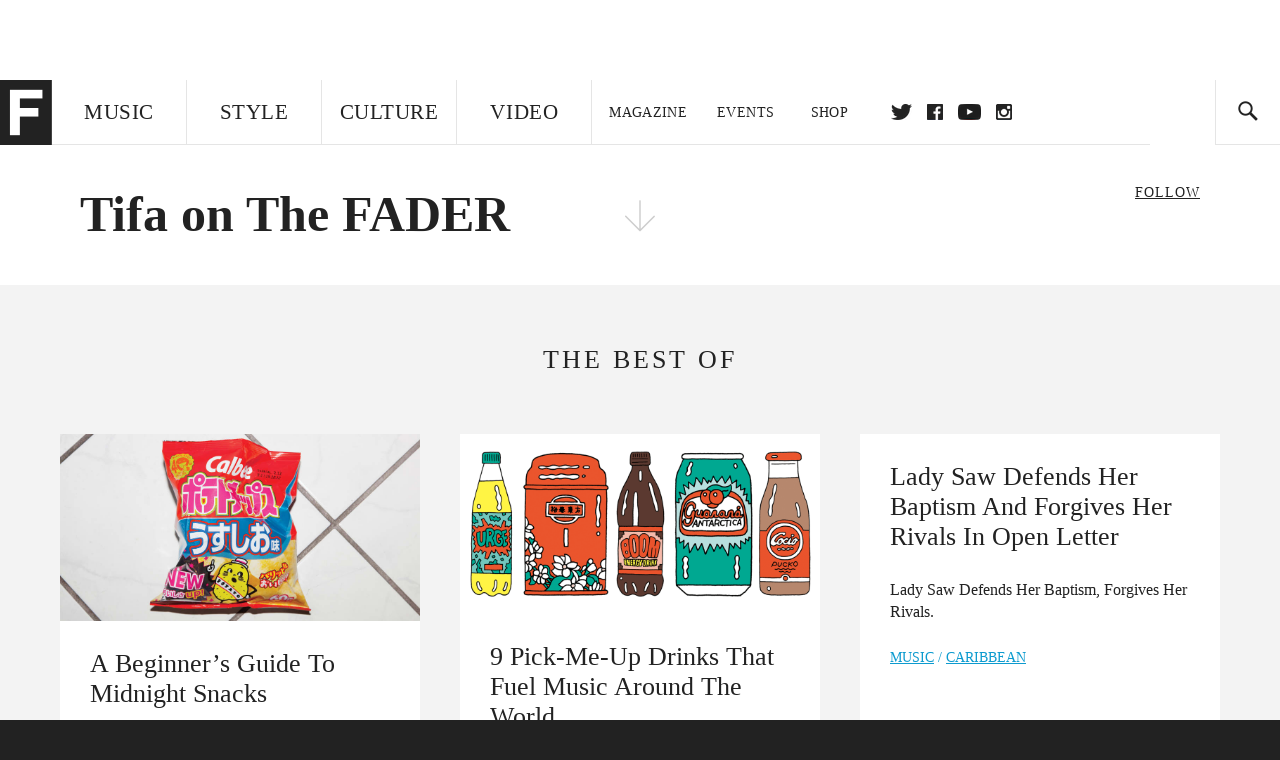

--- FILE ---
content_type: text/html; charset=utf-8
request_url: http://www.thefader.com/artist/tifa
body_size: 61400
content:
<!DOCTYPE html>
<!--[if IE 8 ]> <html lang="en" class="ie8 lte8 lte9 lte10">    <![endif]-->
<!--[if IE 9 ]> <html lang="en" class="ie9 lte9 lte10">    <![endif]-->
<!--[if (gt IE 9)]><!--><html lang="en"><!--<![endif]-->
<!--[if !IE]><!--><html lang="en"><!--<![endif]-->
  <head>
    <title>Tifa | The FADER</title>

    

    <link rel="preload" href="/assets/v4/fonts/WF-026510-009147-001369-72bfbb4d7f1c28b438ff5b8dc078cb9f02e5c71319a3527d3e1613cf5b01f239.woff" as="font" type="woff">

    <link rel="preload" href="/assets/v4/fonts/WF-026510-009147-001253-92cefcf9f8425db3674eebf29535da3cf73f87dc6b7439938ad4294948f67e79.woff" as="font" type="woff">

    <link rel="preload" href="/assets/v4/fonts/WF-026510-009147-001251-120b5b64b0a75ece4fc07a97e9428b5ca6966de319ece24962ab503fe110b1d7.woff" as="font" type="woff">

    <link rel="preload" href="/assets/v4/fonts/WF-026510-009147-001255-a8b63253d5e7e8012e025435f7b546f7600bc376c3f5d279b6b71e52d0eaaa52.woff" as="font" type="woff">


  <link rel="stylesheet" href="/assets/application-e5155b67490e9311a5c87d689377657f6a9ff409ef2aaf7a0c76dd90a295eae4.css" media="all" />
  <!-- <style> -->
  <!-- </style> -->


    <script>addEventListener('error', window.__e=function f(e){f.q=f.q||[];f.q.push(e)});</script>

    <script>
 var oVa = {};
 var oDv = ["44"];

 window.rtkGPTSlotsTargeting = [];
 window.rtkGPTSlotsTargeting.push([]);

 window.rtkGPTSlotsTargeting.push({});


 var optimeratag = optimeratag || {};
 optimeratag.cmd = optimeratag.cmd || [];

 /* optimeratag.cmd.push(function() { alert("test"); });
  * optimeratag.cmd.push(function() { alert("test2"); }); */

 function onOptimeraOpsLoaded() {
   console.log("onOptimeraOpsLoaded");
   window.optimeraOpsLoaded = true;
   window.executeOptimeraOpsCmd();
 }

 function executeOptimeraOpsCmd() {
   for (k=0; k < optimeratag.cmd.length;k++){
     optimeratag.cmd[k]();
   }
   optimeratag.cmd.length = 0;
 }

 optimeratag.cmd.push = function(e) {
   Array.prototype.push.apply(this,arguments);
   if (window.optimeraOpsLoaded) {
     window.executeOptimeraOpsCmd();
   }
 }

 /* optimeratag.cmd.push(function() { alert("test3"); }); */

</script>


    <script>
     function createCookie(name, value, days) {
  if (days) {
    var date = new Date();
    date.setTime(date.getTime() + days * 24 * 60 * 60 * 1000);
    var expires = "; expires=" + date.toGMTString();
  } else var expires = "";
  document.cookie = name + "=" + value + expires + "; path=/";
}

function readCookie(name) {
  var nameEQ = name + "=";
  var ca = document.cookie.split(";");
  for (var i = 0; i < ca.length; i++) {
    var c = ca[i];
    while (c.charAt(0) == " ") c = c.substring(1, c.length);
    if (c.indexOf(nameEQ) == 0) return c.substring(nameEQ.length, c.length);
  }
  return null;
}

function eraseCookie(name) {
  createCookie(name, "", -1);
}

function refreshInitalGPTAds() {
  console.debug("CONSENT DEBUG: refreshInitalGPTAds");
  timeoutID = window.setTimeout(function() {
    for (var key in window.ad_slots) {
      value = window.ad_slots[key];
      console.log("refreshing slot: ", value);
      googletag.pubads().refresh([value]);
    }
  }, 100);
}

function setGPTNonPersonalizedAds() {
  console.log("CONSENT DEBUG: setGPTNonPersonalizedAds");
  googletag.pubads().setPrivacySettings({
    restrictDataProcessing: true
  });
  googletag.pubads().setRequestNonPersonalizedAds(1);
}

function setGPTPersonalizedAds() {
  console.log("CONSENT DEBUG: setGPTPersonalizedAds");
  googletag.pubads().setPrivacySettings({
    restrictDataProcessing: false
  });
  googletag.pubads().setRequestNonPersonalizedAds(0);
}

function setJITANonPersonalizedAds() {
  console.debug("CONSENT DEBUG: setJITANonPersonalizedAds");
  if (window.JITA) {
    jitaJS.que.push(function() {
      JITA.setRequestNonPersonalizedAds(1);
    });
  }
}

function setJITAPersonalizedAds() {
  console.debug("CONSENT DEBUG: setJITAPersonalizedAds");
  if (window.JITA) {
    jitaJS.que.push(function() {
      JITA.setRequestNonPersonalizedAds(0);
    });
  }
}

function setEUConsentCookie() {
  window.__cmp("getConsentData", null, function(result) {
    document.cookie = "EUCONSENT=" + result.consentData;
  });
}

window.addEventListener(
  "CookiebotOnDialogDisplay",
  function(e) {
    console.debug("CONSENT DEBUG: onLoad");
    window.cookieConsent = window.CookieConsent;
  },
  false
);

window.addEventListener(
  "CookiebotOnAccept",
  function(e) {
    console.debug("CONSENT DEBUG: onAccept");
    setEUConsentCookie();

    if (Cookiebot.consent.marketing) {
      //Execute code that sets marketing cookies
      console.debug("CONSENT DEBUG: marketing accepted");
      if (window.consent_region == "EU") {
        // refreshInitalGPTAds();
        setGPTPersonalizedAds();
        setJITAPersonalizedAds();
      }
    } else {
      console.debug("CONSENT DEBUG: marketing not accepted");
      // refreshInitalGPTAds();
      setGPTNonPersonalizedAds();
      setJITANonPersonalizedAds();
    }
  },
  false
);

//
window.addEventListener(
  "CookiebotOnDecline",
  function(e) {
    console.debug("CONSENT DEBUG: declined");

    if (window.consent_region == "US-CA") {
      setGPTNonPersonalizedAds();
      setJITANonPersonalizedAds();
    } else if (window.consent_region == "EU") {
      console.debug("CONSENT DEBUG: EU Allow Preferences");
      setEUConsentCookie();

      if (Cookiebot.consent.marketing) {
        console.debug("CONSENT DEBUG: Allow Personalized Ads");
        setGPTPersonalizedAds();
        setJITAPersonalizedAds();
      }
    }
  },
  false
);
// console.log("running ads.js");

window.ad_slot_positions = {};
window.ad_slots = {};
window.ad_slots_queue = {};

window.rtk_ad_ids_to_setup = [];
window.rtk_ad_ids = [];
window.rtk_timer_ad_ids = [];
window.rtk_is_serving_ad = {};
window.rtk_is_lazy_ad = {};
window.rtk_first_render = {};

window.enable_optimera = false;
window.ad_slot_to_div_map = {};
window.ad_div_to_rtk_id_map = {};

function getDivID(divName, track_multiple) {
  // console.log("getDivID: ", divName, track_multiple);

  if (window.ad_slot_positions[divName] == undefined) {
    window.ad_slot_positions[divName] = 1;
  }

  if (track_multiple) {
    divID = divName + window.ad_slot_positions[divName];
    document.getElementById(divName).id = divID;
  } else {
    divID = divName;
  }

  window.ad_slot_positions[divName] += 1;

  return divID;
}

function displayAdSlot(divName, slotName, size, track_multiple) {
  console.debug("AD DEBUG: displaying slot: " + slotName + " " + divName);

  var divID = getDivID(divName, track_multiple);

  if (window.enable_optimera) {
    window.oDv.push(divID);
    window.oVa[divID] = ["NULL"];
  }

  // Define the slot itself, call display() to
  // register the div and refresh() to fetch ad.
  googletag.cmd.push(function () {
    // console.debug("AD DEBUG: about to defineSlot: ", divID);

    // debugger;

    var slot = googletag
      .defineSlot("/1081121/" + slotName, size, divID)
      .addService(googletag.pubads());

    if (window.enable_optimera) {
      slot.setTargeting("optimera", oVa[divID]);
    }

    window.ad_slots[divName] = slot;

    // Display has to be called before
    // refresh and after the slot div is in the page.
    googletag.display(divID);
    googletag.pubads().refresh([slot]);

    // if (window.enable_optimera) {
    //   window.oPageUnload(divID);
    // }

    // if (typeof(window.ga) == "undefined") {
    // window.ga('impressionTracker:observeElements', window.ad_ids);
    // }
  });

  // console.debug("AD DEBUG: finished displaying slot: "+slotName);

  return divID;
}

function pushAdSlot(divName, slotName, size) {
  var now = new Date().getTime();
  var divID = divName + "-" + now;
  // console.debug("AD DEBUG: pushing slot with timestamp: "+divID);

  document.getElementById(divName).attr = divID;

  window.ad_slots_queue[divID] = slotName;

  // Define the slot itself
  googletag.cmd.push(function () {
    var slot = googletag
      .defineSlot("/1081121/" + slotName, size, divID)
      .addService(googletag.pubads());
    window.ad_slots_queue[divID] = slot;
  });

  // console.debug("AD DEBUG: finished pushing slot: " + slotName);
}

function setupRtkAdObserver(rtk_ad_id) {
  // console.debug("AD DEBUG: adding observer for: ", rtk_ad_id);

  if (!window.rtk_ad_ids_to_setup.includes(rtk_ad_id)) {
    window.rtk_ad_ids_to_setup.push(rtk_ad_id);
  }
}

function setupRtkTimerAd(rtk_ad_id) {
  // console.debug("AD DEBUG: adding timer ad for: ", rtk_ad_id);

  if (!window.rtk_timer_ad_ids.includes(rtk_ad_id)) {
    window.rtk_timer_ad_ids.push(rtk_ad_id);
  }

  window.rtk_is_serving_ad[rtk_ad_id] = false;
  window.rtk_first_render[rtk_ad_id] = true;
}

function setupRtkGPTSlotsTargeting(slot_name, divID) {
  if (window.enable_optimera) {
    // console.log("setupRtkGPTSlotsTargeting");
    window.oDv.push(divID);
    // window.oVa[divID] = ["NULL"];
    var obj = {};
    // obj[divID] = [["Optimera", oVa[divID]]];
    obj[divID] = [];
    console.log(obj);
    window.rtkGPTSlotsTargeting.push(obj);
    console.log(window.rtkGPTSlotsTargeting);
  }
}

function setupRtkOptimera() {
  console.log("setupRtkOptimera");

  // if (Object.keys(window.oVa).length == 0) {
  window.oVa = {
    "div-above-latest-ad": ["A6"],
    "div-above-latest-ad9": ["A6"],
    "div-below-fold-latest-ad": ["A6"],
    "div-full_width-ad": ["D4"],
    "div-leaderboard-ad": ["D4"],
    t: 1568146740,
  };
  // }

  // var obj = {};
  // obj["RTK_9u3J"] = [["Optimera", "A6"]];
  // obj["div-leaderboard-ad"] = [["Optimera", "A6"]];
  // oVa["/1081121/fader_v3_home_top_728_90"] = [["Optimera", "A6"]];

  // for (var prop in window.oVa) {
  //   console.log("setting up prop", prop);

  //   var slotName = window.ad_slot_to_div_map[prop];

  //   // debugger;
  //   if (slotName) {
  //     window.rtkGPTSlotsTargeting[1][slotName] = [
  //       ["Optimera", window.oVa[prop]]
  //     ];
  //   }
  // }
}

function setupRtkAdSlotForOptimera(divName, slotName) {
  console.log("setupAdSlotForOptimera", divName, slotName);

  var divID = divName;
  window.ad_slot_to_div_map[divID] = slotName;

  if (window.enable_optimera) {
    window.oDv.push(divID);

    // window.oVa[divID] = ["NULL"];

    var slot_path = "/1081121/" + slotName;

    window.rtkGPTSlotsTargeting[1][slot_path] = [
      ["Optimera", window.oVa[divID]],
    ];

    // var obj = window.rtkGPTSlotsTargeting[1];
    // obj[slotName] = [["Optimera", null]];

    // optimeratag.cmd.push(function() {
    //   window.oPageUnload(divName);
    // });
  }
}

function displayRtkAdSlot(rtkID, divName, slotName, track_multiple, lazy) {
  console.log(
    "displayRtkAdSlot",
    rtkID,
    divName,
    slotName,
    track_multiple,
    lazy
  );

  var divID = getDivID(divName, track_multiple);

  // $(divName).attr({ id: divID });

  console.log("divID: ", divID);

  window.ad_slot_to_div_map[divID] = slotName;
  window.ad_div_to_rtk_id_map[divID] = rtkID;

  if (window.enable_optimera) {
    window.oDv.push(divID);
    // window.oVa[divID] = ["NULL"];
  }

  jitaJS.que.push(function () {
    var slot_path = "/1081121/" + slotName;

    if (window.enable_optimera) {
      window.rtkGPTSlotsTargeting[1][slot_path] = [
        ["Optimera", window.oVa[divID]],
      ];
    }

    var obj = {};
    obj[rtkID] = divID;
    // lazy = false;

    if (lazy) {
      window.rtk_is_lazy_ad[divID] = true;
    } else {
      window.rtk_is_lazy_ad[divID] = false;
      jitaJS.rtk.refreshAdUnits([rtkID], false, obj);
    }

    if (window.enable_optimera) {
      window.oPageUnload(divID);
    }

    // optimeratag.cmd.push(function() {
    //   window.
    // });
  });

  return divID;
}
;



    </script>

      <script src="/assets/application-13db1d6f62779dafd87606c60a0e528f3f568e5f7c2c0b7e4cb348c239ff97e1.js" defer="defer"></script>

    <script src="/packs/js/runtime-49166a9d18a6dd0a1413.js" defer="defer"></script>
<script src="/packs/js/961-60b080d38b5b9f101b36.js" defer="defer"></script>
<script src="/packs/js/820-013be7aaf0af5f8bc57b.js" defer="defer"></script>
<script src="/packs/js/917-19da76283c46fcbfc255.js" defer="defer"></script>
<script src="/packs/js/127-6cb060c121cf95e52a76.js" defer="defer"></script>
<script src="/packs/js/434-783562331ad37e5300ca.js" defer="defer"></script>
<script src="/packs/js/application-159c3d050bb63affd3cb.js" defer="defer"></script>

    <link rel="stylesheet" href="/packs/css/434-e6afa166.css" media="all" />

    


<!-- Google tag (gtag.js) -->
<script async src="https://www.googletagmanager.com/gtag/js?id=G-S5CR3HGK1G"></script>
<script>
  window.dataLayer = window.dataLayer || [];
  function gtag(){dataLayer.push(arguments);}
  gtag('js', new Date());

  gtag('config', 'G-S5CR3HGK1G');
</script>

<!--
<script>
 window.ga=window.ga||function(){(ga.q=ga.q||[]).push(arguments)};ga.l=+new Date;

 console.log("GA: command queue initialized.");
</script>

  <script>

   ga("create", "UA-272695-2", "auto", { useAmpClientId: true });
   ga("set", "anonymizeIp", true);
   ga("set", "transport", "beacon");

   if (window.location.pathname === "home") {
     ga("set", "page", "/");
   }

   console.log("GA: tracker setup.");

   

  </script>

    <script async src="https://www.google-analytics.com/analytics.js"></script>

-->


<script defer data-domain="thefader.com" src="https://plausible.io/js/script.js"></script>
<script defer data-domain="thefader.com" src="https://plausible.io/js/script.outbound-links.js"></script>

<!-- 
<script type='text/javascript'>
 googletag = googletag || {};
 var googletag = googletag;
 googletag.cmd = googletag.cmd || [];

 (function() {
   var gads = document.createElement('script');
   gads.async = true;
   gads.type = 'text/javascript';
   var useSSL = 'https:' == document.location.protocol;
   gads.src = (useSSL ? 'https:' : 'http:') + 
              '//www.googletagservices.com/tag/js/gpt.js';
   var node = document.getElementsByTagName('script')[0];
   node.parentNode.insertBefore(gads, node);
 })();
</script>
-->
<script type='text/javascript'>
  window.googletag = window.googletag || {cmd: []};
</script>

<script async src="https://securepubads.g.doubleclick.net/tag/js/gpt.js"></script>


<script type='text/javascript'>

   googletag.cmd.push(function() {

     // Infinite scroll requires SRA
     googletag.pubads().enableSingleRequest();

     // Disable initial load, we will use refresh() to fetch ads.
     // Calling this function means that display() calls just
     // register the slot as ready, but do not fetch ads for it.
     googletag.pubads().disableInitialLoad();

     var params={};
     window.location.search
           .replace(/[?&]+([^=&]+)=([^&]*)/gi,
                    function(str,key,value) {
                      params[key.toLowerCase()] = value;
                    }
           );

     for (var k in params){
       if(k.indexOf("utm") === 0)
       {
         googletag.pubads().setTargeting(k,params[k]);
       }
     }

     /* googletag.pubads().enableLazyLoad({
      *   fetchMarginPercent: 0,  // Fetch slots within 1 viewports.
      *   renderMarginPercent: 0,  // Render slots within 1 viewports.
      *   mobileScaling: 1.0
      * });*/

       googletag.enableServices();

     if (window.consent_region == "EU") {
       if (readCookie("forbid_personalized_ads") == "0") {
         setGPTPersonalizedAds();
       } else {
         setGPTNonPersonalizedAds();
       }
     }

     if (window.consent_region == "US-CA") {
       if (readCookie("forbid_personalized_ads") == "1") {
         setGPTNonPersonalizedAds();
       }
     }

   });

  </script>

<script type="text/javascript">
 //declare this in the head before jita
 var jitaJS = window.jitaJS || {};
 jitaJS.que = jitaJS.que || [];
</script>






  <!-- Begin comScore Tag -->
<script>
 var _comscore = _comscore || [];
 _comscore.push({ c1: "2", c2: "16442793" });
 (function() {
   var s = document.createElement("script"), el = document.getElementsByTagName("script")[0];
   s.async = true;
   /* s.defer = true; */
   s.src = (document.location.protocol == "https:" ? "https://sb" : "http://b") + ".scorecardresearch.com/beacon.js";
   el.parentNode.insertBefore(s, el);
 })();
</script>
<noscript>
  <img src="http://b.scorecardresearch.com/p?c1=2&c2=16442793&cv=2.0&cj=1" />
</noscript>
<!-- End comScore Tag -->

  <!-- Quantcast Tag, part 1 -->
<script type="text/javascript">
 var _qevents = _qevents || [];
 (function() {
   var elem = document.createElement('script');
   elem.src = (document.location.protocol == "https:" ? "https://secure" : "http://edge")
            + ".quantserve.com/quant.js";
   /* elem.async = true; */
   elem.defer = true;
   elem.type = "text/javascript";
   var scpt = document.getElementsByTagName('script')[0];
   scpt.parentNode.insertBefore(elem, scpt);  
 })();
</script>

  <script>window.twttr = (function(d, s, id) {
   var js, fjs = d.getElementsByTagName(s)[0],
       t = window.twttr || {};
   if (d.getElementById(id)) return t;
   js = d.createElement(s);
   js.id = id;
   js.src = "https://platform.twitter.com/widgets.js";
   fjs.parentNode.insertBefore(js, fjs);

   t._e = [];
   t.ready = function(f) {
     t._e.push(f);
   };

   return t;
 }(document, "script", "twitter-wjs"));</script>

  <!-- <script async="" defer="" src="//platform.instagram.com/en_US/embeds.js"></script> -->

<script async src="//platform.instagram.com/en_US/embeds.js"></script>

  <!-- Facebook Pixel Code -->
<meta name="facebook-domain-verification" content="8hp7106emaf67czjp03ks61b6zky1h" />

    <script>

 !function(f,b,e,v,n,t,s){if(f.fbq)return;n=f.fbq=function(){n.callMethod?
                                                             n.callMethod.apply(n,arguments):n.queue.push(arguments)};if(!f._fbq)f._fbq=n;
   n.push=n;n.loaded=!0;n.version='2.0';n.queue=[];t=b.createElement(e);
   t.async=!0;
   /* t.defer=!0; */
   t.src=v;s=b.getElementsByTagName(e)[0];s.parentNode.insertBefore(t,s)}(window,
                                                                          document,'script','https://connect.facebook.net/en_US/fbevents.js');

 fbq('init', '974085915995561');
 fbq('track', "PageView");
 fbq('track', 'ViewContent');

</script>

<!-- End Facebook Pixel Code -->

  <!-- Snap Pixel Code -->

    <script>

 (function(e,t,n){if(e.snaptr)return;var a=e.snaptr=function()
 {a.handleRequest?a.handleRequest.apply(a,arguments):a.queue.push(arguments)};
   a.queue=[];var s='script';r=t.createElement(s);
   r.async=!0;
   /* r.defer=!0; */
   r.src=n;var u=t.getElementsByTagName(s)[0];
   u.parentNode.insertBefore(r,u);})(window,document,
                                     'https://sc-static.net/scevent.min.js');

 snaptr('init', '878796fa-7274-4329-a6c6-814d66a40ae9', {
   'user_email': '__INSERT_USER_EMAIL__'
 });

 snaptr('track', 'PAGE_VIEW');

</script>
<!-- End Snap Pixel Code -->

<script>
  // Load the SDK asynchronously
  (function (d, s, id) {
  var js, sjs = d.getElementsByTagName(s)[0];
  if (d.getElementById(id)) return;
  js = d.createElement(s); js.id = id;
  js.src = "https://sdk.snapkit.com/js/v1/create.js";
  sjs.parentNode.insertBefore(js, sjs);
  }(document, 'script', 'snapkit-creative-kit-sdk'));

  window.snapKitInit = function () {
  snap.creativekit.initalizeShareButtons(
  document.getElementsByClassName('snapchat-share-button')
  );
  };
</script>

  

  <script>!function(n){if(!window.cnx){window.cnx={},window.cnx.cmd=[];var t=n.createElement('iframe');t.src='javascript:false'; t.display='none',t.onload=function(){var n=t.contentWindow.document,c=n.createElement('script');c.src='//cd.connatix.com/connatix.player.js?cid=1ffe1aa7-eb53-11e9-b4d2-06948452ae1a&pid=922834d4-f1e3-44aa-ad95-3124387b6fd7',c.setAttribute('async','1'),c.setAttribute('type','text/javascript'),n.body.appendChild(c)},n.head.appendChild(t)}}(document);</script>





    <meta name="csrf-param" content="authenticity_token" />
<meta name="csrf-token" content="2RhKR7a6UTm_TtMbsjC8OdKEpnszja3YsELlEbPTLScGnW1oKlZK-qdks7Hg3XlhYcbfkOYnqoH_rYZwEThSLg" />

<meta name="viewport" content="initial-scale=1, maximum-scale=1">
<meta name="msvalidate.01" content="CFDCCD68D11A9B3C2CE7EE854D821682" />

<meta itemprop="name" content="The FADER">

    <meta property="og:site_name" content="The FADER"/>
<meta property="og:type" content="website" />

<meta property="og:title" content="The FADER - Tifa"/>
<meta property="og:description" content="Tifa on The FADER"/>
<meta property="og:url" content="https://www.thefader.com/artist/tifa" />

  <meta property="og:image" content=""/>





<meta property="fb:app_id" content="958226167632202" />
<meta property="fb:pages" content="6815651902" />

<link rel="apple-touch-icon" href="/apple-touch-icon.png"/>
<link rel="apple-touch-icon" sizes="180x180" href="/apple-touch-iphone6.png"/>
<link rel="apple-touch-icon" sizes="76x76" href="/apple-touch-ipad2_mini.png"/>
<link rel="apple-touch-startup-image" href="/apple-touch-icon.png"/>

<meta content="https://www.thefader.com/Fader-1000x1000-red.png" property="snapchat:sticker" />
<meta name="monetization" content="$ilp.uphold.com/ZQxzb4Ew4FxP" />


  </head>

  <body class="united_states">


    <div class="main_wrapper" id='main_wrapper'>
      <!-- HEADER -->

  <!-- NEED TO CHECK IF WE ARE ON THE HOMEPAGE, if not, no war story -->
<nav class="simple">

  <!-- only include war story/expanded nav if it is NOT a mobile device -->


      <div class="expanded">
        <div class="ad top-ad banner_ad">
  
  <div class="ad-container">
    <div id='div-leaderboard-ad' >

  <!-- <div id='div-leaderboard-ad' class="ad-fixed-"> -->


    <script type='text/javascript'>

     displayAdSlot('div-leaderboard-ad', 'fader_v3_article_top_728_90', [[970, 250], [728, 90]]);

    </script>
</div>

  </div>

      </div>



    <div class="header_wrap gutter_left">
      <a data-ga-event-category="Logo Nav" data-ga-event-action="click" data-ga-on="click" href="/home" class="logo_wrap">
        <div class="logo "></div>
      </a>
      <form action='/search' method='GET' name='search_form' id='search_form' class="gutter_left" autocomplete="off" data-search='true'>
  <input type='text' name='query' value='' placeholder="" id=''>
</form>

      <span class="icon_wrap search_wrap">
        <div class="icon search_icon"></div>
      </span>
    </div>
      </div>


  <div class="main_nav ">
    <div data-ga-event-category="Logo Nav" data-ga-event-action="click" data-ga-on="click" class="small_logo_wrap">
      <a href="/home"><div class="small_logo"></div></a>
    </div>
    <div class="nav_inner_wrap">

      <div id="verticals_nav" class="verticals_wrap" style="">
        <ul class="verticals_links">

            <li class="music " data-ga-event-category="Music Nav" data-ga-event-action="click" data-ga-on="click"><a id="music_nav_link" href="/music"><span>Music</span></a></li>
            <li class="style " data-ga-event-category="Style Nav" data-ga-event-action="click" data-ga-on="click"><a id="style_nav_link" href="/style"><span>Style</span></a></li>
            <li class="culture " data-ga-event-category="Culture Nav" data-ga-event-action="click" data-ga-on="click"><a id="culture_nav_link" href="/culture"><span>Culture</span></a></li>
            <li class="culture " data-ga-event-category="Video Nav" data-ga-event-action="click" data-ga-on="click"><a id="video_nav_link" href="/fader-tv"><span>Video</span></a></li>
        </ul>
      </div>

      
      <div class="links_wrap ui_control_element" ui-toggle="Menu">
        <div class="search_wrap">
          <form action='/search' method='GET' name='search_form_small' id='search_form_small' class="gutter_left" autocomplete="off" data-search='true'>
  <input type='text' name='query' value='' placeholder="" id=''>
</form>

          <div class="icon search_icon_sm"></div>
        </div>
        <div class="hamburger_wrap ui_control" ui-toggle="Menu" ui-toggle-el=".links_wrap">
          <div class="hamburger"></div>
        </div>
        <ul class="links">
          <li class="mobile_only accordion"><a class="gutter_left" href="#"><span>Feed</span><span class="mobile_only icon_arrow"></span></a>
            <ul class="mobile_only mobile_filter">
              <li><a class="active" href="?">All Posts</a></li>
              <li><a href="/posts/featured">Featured Posts</a></li>
              <li><a class="" href="/trending">Trending Posts</a></li>
            </ul>
          </li>

          <li class="li_magazine " data-ga-event-category="Magazine Nav" data-ga-event-action="click" data-ga-on="click"><a id="magazine_nav_link" class="gutter_left" href="/magazine"><span>Magazine</span></a></li>
          <li class="li_events " data-ga-event-category="Events Nav" data-ga-event-action="click" data-ga-on="click"><a id="events_nav_link" class="gutter_left" href="/events"><span>Events</span></a></li>
          <li class="li_shop" data-ga-event-category="Shop Nav" data-ga-event-action="click" data-ga-on="click"><a class="gutter_left" target="_blank" id="shop_nav_link" href="https://shop.thefader.com/"><span>Shop</span></a></li>

          <li class="li_socials">

            <div class="social_links_wrap">
              <a target="new" class="twitter" href="https://twitter.com/thefader" data-ga-event-category="Twitter Nav" data-ga-event-action="click" data-ga-on="click">Twitter</a>
              <a target="new" class="facebook" href="https://www.facebook.com/thefader" data-ga-event-category="Facebook Nav" data-ga-event-action="click" data-ga-on="click">facebook</a>
              <a target="new" class="youtube" href="https://www.youtube.com/user/TheFaderTeam?sub_confirmation=1" data-ga-event-category="Youtube Nav" data-ga-event-action="click" data-ga-on="click">youtube</a>
              <a target="new" class="instagram" href="https://www.instagram.com/thefader/" data-ga-event-category="Instagram Nav" data-ga-event-action="click" data-ga-on="click">instagram</a>
            </div>

          </li>

          <li>
            <a href="http://www.thefader.com/home">
              US Edition
            </a>
          </li>
          
          <li>
            <a href="http://www.thefader.com/uk">
              UK Edition
            </a>
          </li>

            <li>
              <a href="http://www.thefader.com/ca">
                Canada Edition
              </a>
            </li>

        </ul>

      </div>

    </div>

    <div class='nav_radio_wrap' style="display: none;">
      <div class='nav_radio_controls'>
        <ul><li class='prev'><span></span></li><li class='toggle'><span></span></li><li class='next'><span></span></li></ul>
      </div>
      <div class="icon_wrap radio_wrap ui_control ui_control_element" ui-toggle="faderRadio">
        <div class="icon radio_icon"></div>
        <div class="icon radio_icon_close"></div>
      </div>
    </div>

    
    

    <div class="icon_wrap search_wrap ui_control " ui-toggle="collapsedSearch" ui-toggle-el=".collapsed_search">
      <div class="icon search_icon_sm "></div>
    </div>
    
  </div>
  <!-- FOLLOW OVERLAY desktop -->
  <div class="follow_overlay ui_control_element gutter_left gutter_right" ui-toggle="followOverlay">
    <div class="icon_close"></div>
    <h2 class="mono_heading size_28">Follow the Fader</h2>
    <ul class="follow_links">
      <li class="social twitter"><a class="twitter" target="_blank" href="https://twitter.com/thefader"></a></li>
      <li class="social facebook"><a class="facebook" target="_blank" href="https://www.facebook.com/thefader"></a></li>
      <li class="social youtube"><a class="youtube" target="_blank" href="http://www.youtube.com/user/TheFaderTeam?sub_confirmation=1"></a></li>
      <li class="social pinterest"><a class="pinterest" target="_blank" href="https://www.pinterest.com/thefader/"></a></li>
      <li class="social tumblr"><a class="tumblr" target="_blank" href="http://thefader.tumblr.com/"></a></li>
      <li class="social instagram"><a class="instagram" target="_blank" href="http://instagram.com/thefader"></a></li>
      <li class="social soundcloud"><a class="soundcloud" target="_blank" href="http://soundcloud.com/fadermedia"></a></li>
      <li class="social spotify"><a class="spotify" target="_blank" href="http://open.spotify.com/app/thefader"></a></li>
      <li class="social vsco"><a class="vsco" target="_blank" href="http://thefader.vsco.co/grid/1"></a></li>
      <li class="social google"><a class="google" target="_blank" href="http://plus.google.com/+TheFADER"></a></li>
      <li class="social RSS"><a class="rss" target="_blank" href="http://feeds.feedburner.com/TheFaderMagazine/"></a></li>
    </ul>
  </div>
  <div class="collapsed_search ui_control_element gutter_left " ui-toggle="collapsedSearch" >
    <div class="icon search_icon"></div>
    <form action='/search' method='GET' name='search_form_small' id='search_form_small' class="gutter_left" autocomplete="off" data-search='true'>
  <input type='text' name='query' value='' placeholder="" id=''>
</form>

    <div class='right_text'>
      <span class='enter_to_search'>Press Enter to Search</span>
    </div>
  </div>
</nav>

<div class="mobile_nav_wrapper">
  <div class="links_wrapper">
    <ul class="links">
      <li><a class="gutter_left music " href="/music">Music</a></li>
      <li><a class="gutter_left style " href="/style">Style</a></li>
      <li><a class="gutter_left culture " href="/culture">Culture</a></li>
      <li ><a class="gutter_left" href="/fader-tv"><span>Video</span></a></li>
      <li  ><a class="gutter_left" href="/magazine"><span>Magazine</span></a></li>
      <li ><a class="gutter_left" href="/events"><span>Events</span></a></li>
      <li><a class="gutter_left" target="_blank" href="https://shop.thefader.com/"><span>Shop</span></a></li>
      <li>
        <a class="gutter_left" href="http://www.thefader.com/home">
          US Edition
        </a>
      </li>
      <li>
        <a class="gutter_left" href="http://www.thefader.com/uk">
          UK Edition
        </a>
      </li>

        <li>
          <a class="gutter_left" href="http://www.thefader.com/ca">
            Canada Edition
          </a>
        </li>
      
      <!-- <li class="mobile_only ui_control" ui-toggle="faderRadio"><a class="gutter_left" href="#"><span>Fader Radio</span></a></li> -->
      <!-- <li class="follow_mobile accordion mobile_only"><span class="gutter_left"><span>Follow the Fader</span><span class="mobile_only icon_arrow"></span></span> -->
      <!--   <\!-- FOLLOW LINKS LIST MOBILE -\-> -->
      <!--   <ul class="mobile_only mobile_follow"> -->
      <!--     <li><a target="_blank" href="https://twitter.com/thefader">Twitter</a></li> -->
      <!--     <li><a target="_blank" href="https://www.facebook.com/thefader">Facebook</a></li> -->
      <!--     <li><a target="_blank" href="http://www.youtube.com/user/TheFaderTeam">Youtube</a></li> -->
      <!--     <li><a target="_blank" href="https://www.pinterest.com/thefader/">Pinterest</a></li> -->
      <!--     <li><a target="_blank" href="http://thefader.tumblr.com/">Tumblr</a></li> -->
      <!--     <li><a target="_blank" href="http://instagram.com/thefader">Instagram</a></li> -->
      <!--     <li><a target="_blank" href="http://soundcloud.com/fadermedia">Soundcloud</a></li> -->
      <!--     <li><a target="_blank" href="http://open.spotify.com/app/thefader">Spotify</a></li> -->
      <!--     <li><a target="_blank" href="http://thefader.vsco.co/grid/1">VSCO</a></li> -->
      <!--     <li><a target="_blank" href="http://plus.google.com/+TheFADER">Google+</a></li> -->
      <!--     <li><a target="_blank" href="http://feeds.feedburner.com/TheFaderMagazine/">RSS</a></li> -->
      <!-- </ul> -->

      <!-- </li> -->

    </ul>
  </div>
</div>





<div class="main_content">
  <div class="main_content_top">
    
<section class="main hub artist" data-page-type="artistHub" data-hub-type="artist" data-hub-name="tifa">


  <!-- HUB MAIN IMAGE, INFO BAR -->
  <div class="hub_cover">

    <div class="hero_media">
    </div>

    <!-- wrapper is for the JS. Put everything inside hub_info_bar -->
    <div class="hub_info_wrapper"> 
      <div class="hub_info_bar gutter_right gutter_left">
        <h1 class="artist_name gutter_left"><span>Tifa on The FADER</span></h1>
        <div class="arrow_wrapper">
          <div class="icon_hub_arrow"></div>
        </div>
        <div class="hub_vitals gutter_right">

          <div class="hub_vitals_wrapper">
            <div class="vitals_wrapper">
                <div class="vital_stat">
                  <div class="centered">
                    <div class="title">Follow</div>
                    <div class="details">
                      <div class="value">
                      </div>
                    </div>
                  </div>
                </div>
            </div>
          </div>

        </div>
      </div>
    </div>
  </div>

  <!-- HIGHLIGHTS/BEST OF SECTION  -->
  <div class="highlights gutter_left gutter_right">
    <h3 class="mono_heading size_28">The Best Of</h3>
    <div class="row">
        

  <div class="card vertical issue_post half_gutter_left half_gutter_right highlighted_post gutter_btm culture" data-ga-event-category="Recirculation" data-ga-event-action="click" data-ga-on="click" data-ga-event-label="Post Vertical Card" data-ga-event-value="1" >
  




<div class="card_inner_wrapper">


  <div class="bottom card_info_wrapper">
    <a href="/2016/02/23/beginners-guide-to-midnight-snacks" class="permalink">

      <div class="card_media">
    



  
  <img class="photo fit_w"
    srcset="https://thefader-res.cloudinary.com/private_images/c_limit,w_1024/c_crop,h_533,w_1024,x_0,y_79/w_220,c_limit,f_auto,q_auto:eco/F102_FADEIN_FOOD_japan_keegin_01_WEB_jidr9y/beginners-guide-to-midnight-snacks.jpg 220w,https://thefader-res.cloudinary.com/private_images/c_limit,w_1024/c_crop,h_533,w_1024,x_0,y_79/w_300,c_limit,f_auto,q_auto:eco/F102_FADEIN_FOOD_japan_keegin_01_WEB_jidr9y/beginners-guide-to-midnight-snacks.jpg 300w,https://thefader-res.cloudinary.com/private_images/c_limit,w_1024/c_crop,h_533,w_1024,x_0,y_79/w_400,c_limit,f_auto,q_auto:eco/F102_FADEIN_FOOD_japan_keegin_01_WEB_jidr9y/beginners-guide-to-midnight-snacks.jpg 400w,https://thefader-res.cloudinary.com/private_images/c_limit,w_1024/c_crop,h_533,w_1024,x_0,y_79/w_600,c_limit,f_auto,q_auto:eco/F102_FADEIN_FOOD_japan_keegin_01_WEB_jidr9y/beginners-guide-to-midnight-snacks.jpg 600w,https://thefader-res.cloudinary.com/private_images/c_limit,w_1024/c_crop,h_533,w_1024,x_0,y_79/w_750,c_limit,f_auto,q_auto:eco/F102_FADEIN_FOOD_japan_keegin_01_WEB_jidr9y/beginners-guide-to-midnight-snacks.jpg 750w,https://thefader-res.cloudinary.com/private_images/c_limit,w_1024/c_crop,h_533,w_1024,x_0,y_79/w_840,c_limit,f_auto,q_auto:eco/F102_FADEIN_FOOD_japan_keegin_01_WEB_jidr9y/beginners-guide-to-midnight-snacks.jpg 840w,https://thefader-res.cloudinary.com/private_images/c_limit,w_1024/c_crop,h_533,w_1024,x_0,y_79/w_960,c_limit,f_auto,q_auto:eco/F102_FADEIN_FOOD_japan_keegin_01_WEB_jidr9y/beginners-guide-to-midnight-snacks.jpg 960w,https://thefader-res.cloudinary.com/private_images/c_limit,w_1024/c_crop,h_533,w_1024,x_0,y_79/w_1260,c_limit,f_auto,q_auto:eco/F102_FADEIN_FOOD_japan_keegin_01_WEB_jidr9y/beginners-guide-to-midnight-snacks.jpg 1260w,https://thefader-res.cloudinary.com/private_images/c_limit,w_1024/c_crop,h_533,w_1024,x_0,y_79/w_1800,c_limit,f_auto,q_auto:eco/F102_FADEIN_FOOD_japan_keegin_01_WEB_jidr9y/beginners-guide-to-midnight-snacks.jpg 1800w,https://thefader-res.cloudinary.com/private_images/c_limit,w_1024/c_crop,h_533,w_1024,x_0,y_79/w_2400,c_limit,f_auto,q_auto:eco/F102_FADEIN_FOOD_japan_keegin_01_WEB_jidr9y/beginners-guide-to-midnight-snacks.jpg 2400w,"
    src="https://thefader-res.cloudinary.com/private_images/c_limit,w_1024/c_crop,h_533,w_1024,x_0,y_79/w_400,c_limit,f_auto,q_auto:eco/F102_FADEIN_FOOD_japan_keegin_01_WEB_jidr9y/F102_FADEIN_FOOD_japan_keegin_01_WEB_jidr9y.jpg"
    sizes=""
    alt="A Beginner’s Guide To Midnight Snacks"
  />
  

      </div>

      <div class="card_info">
	      <h3 class="card_headline">A Beginner’s Guide To Midnight Snacks</h3>
	        <p class="card_summary">10 things to eat after a night of dancing, recommended by Bunji Garlin, N.A.A.F.I, Lorenzo Senni, and more.</p>
      </div>

    </a>

    <div>
      <span class="card_slug culture">
  <a class="vertical" href="/culture">culture</a>

  /
    <a class="category" href="/tag/food">Food</a>

</span>

    </div>

  </div>
</div>

</div>



        

  <div class="card vertical issue_post half_gutter_left half_gutter_right highlighted_post gutter_btm culture" data-ga-event-category="Recirculation" data-ga-event-action="click" data-ga-on="click" data-ga-event-label="Post Vertical Card" data-ga-event-value="1" >
  




<div class="card_inner_wrapper">


  <div class="bottom card_info_wrapper">
    <a href="/2016/02/23/drinks-from-around-the-world" class="permalink">

      <div class="card_media">
    



  
  <img class="photo fit_w"
    srcset="https://thefader-res.cloudinary.com/private_images/c_limit,w_1024/c_crop,h_705,w_1440,x_0,y_-15/w_220,c_limit,f_auto,q_auto:eco/facebook_ucbsnv/drinks-from-around-the-world.jpg 220w,https://thefader-res.cloudinary.com/private_images/c_limit,w_1024/c_crop,h_705,w_1440,x_0,y_-15/w_300,c_limit,f_auto,q_auto:eco/facebook_ucbsnv/drinks-from-around-the-world.jpg 300w,https://thefader-res.cloudinary.com/private_images/c_limit,w_1024/c_crop,h_705,w_1440,x_0,y_-15/w_400,c_limit,f_auto,q_auto:eco/facebook_ucbsnv/drinks-from-around-the-world.jpg 400w,https://thefader-res.cloudinary.com/private_images/c_limit,w_1024/c_crop,h_705,w_1440,x_0,y_-15/w_600,c_limit,f_auto,q_auto:eco/facebook_ucbsnv/drinks-from-around-the-world.jpg 600w,https://thefader-res.cloudinary.com/private_images/c_limit,w_1024/c_crop,h_705,w_1440,x_0,y_-15/w_750,c_limit,f_auto,q_auto:eco/facebook_ucbsnv/drinks-from-around-the-world.jpg 750w,https://thefader-res.cloudinary.com/private_images/c_limit,w_1024/c_crop,h_705,w_1440,x_0,y_-15/w_840,c_limit,f_auto,q_auto:eco/facebook_ucbsnv/drinks-from-around-the-world.jpg 840w,https://thefader-res.cloudinary.com/private_images/c_limit,w_1024/c_crop,h_705,w_1440,x_0,y_-15/w_960,c_limit,f_auto,q_auto:eco/facebook_ucbsnv/drinks-from-around-the-world.jpg 960w,https://thefader-res.cloudinary.com/private_images/c_limit,w_1024/c_crop,h_705,w_1440,x_0,y_-15/w_1260,c_limit,f_auto,q_auto:eco/facebook_ucbsnv/drinks-from-around-the-world.jpg 1260w,https://thefader-res.cloudinary.com/private_images/c_limit,w_1024/c_crop,h_705,w_1440,x_0,y_-15/w_1800,c_limit,f_auto,q_auto:eco/facebook_ucbsnv/drinks-from-around-the-world.jpg 1800w,https://thefader-res.cloudinary.com/private_images/c_limit,w_1024/c_crop,h_705,w_1440,x_0,y_-15/w_2400,c_limit,f_auto,q_auto:eco/facebook_ucbsnv/drinks-from-around-the-world.jpg 2400w,"
    src="https://thefader-res.cloudinary.com/private_images/c_limit,w_1024/c_crop,h_705,w_1440,x_0,y_-15/w_400,c_limit,f_auto,q_auto:eco/facebook_ucbsnv/facebook_ucbsnv.jpg"
    sizes=""
    alt="9 Pick-Me-Up Drinks That Fuel Music Around The World"
  />
  

      </div>

      <div class="card_info">
	      <h3 class="card_headline">9 Pick-Me-Up Drinks That Fuel Music Around The World</h3>
	        <p class="card_summary">What to drink to keep going in Kingston, Seoul, or Toronto, according to the artists that know.</p>
      </div>

    </a>

    <div>
      <span class="card_slug culture">
  <a class="vertical" href="/culture">culture</a>

  /
    <a class="category" href="/tag/food">Food</a>

</span>

    </div>

  </div>
</div>

</div>



        

  <div class="card vertical issue_post half_gutter_left half_gutter_right highlighted_post gutter_btm music" data-ga-event-category="Recirculation" data-ga-event-action="click" data-ga-on="click" data-ga-event-label="Post Vertical Card" data-ga-event-value="1" >
  




<div class="card_inner_wrapper">


  <div class="bottom card_info_wrapper">
    <a href="/2015/12/18/lady-saw-baptism-letter" class="permalink">

      <div class="card_media">
      </div>

      <div class="card_info">
	      <h3 class="card_headline">Lady Saw Defends Her Baptism And Forgives Her Rivals In Open Letter</h3>
	        <p class="card_summary">Lady Saw Defends Her Baptism, Forgives Her Rivals.</p>
      </div>

    </a>

    <div>
      <span class="card_slug music">
  <a class="vertical" href="/music">music</a>

  /
    <a class="category" href="/tag/caribbean">Caribbean</a>

</span>

    </div>

  </div>
</div>

</div>



    </div>
  </div>

  <!-- CENTER FOLD - CONTENT DEPENDENT ON SPECIFIC HUB TYPE -->
  <div class="center_fold">

    <!-- hub gallery -->
    
  </div>

  <!-- ad -->


  <!-- MORE POSTS WITH FILTER -->
  <div class="more_hub_posts gutter_left gutter_right">
    <h3 class="mono_heading size_28">More</h3>

    <!-- filter -->

    <div class="posts">
        

        <div class="row gutter_left">
          

  <div class="card vertical featured_post gutter_right gutter_btm music" data-ga-event-category="Recirculation" data-ga-event-action="click" data-ga-on="click" data-ga-event-label="Post Vertical Card" data-ga-event-value="1" >
  




<div class="card_inner_wrapper">


  <div class="bottom card_info_wrapper">
    <a href="/2015/11/18/tifa-interview-stay-away-mixtape" class="permalink">

      <div class="card_media">
      </div>

      <div class="card_info">
	      <h3 class="card_headline">Tifa Is The “Handicap Gyal” Breaking Down Dancehall’s Taboos</h3>
	        <p class="card_summary">The Jamaica dancehall artist discusses her explosive new mixtape, Stay Away, and how growing up with Blount’s Disease shaped her life and music.</p>
      </div>

    </a>

    <div>
      <span class="card_slug music">
  <a class="vertical" href="/music">music</a>

  /
    <a class="category" href="/tag/caribbean">Caribbean</a>

</span>

    </div>

  </div>
</div>

</div>



        </div>
        

        <div class="row gutter_left">
          

  <div class="card vertical featured_post gutter_right gutter_btm music" data-ga-event-category="Recirculation" data-ga-event-action="click" data-ga-on="click" data-ga-event-label="Post Vertical Card" data-ga-event-value="1" >
  




<div class="card_inner_wrapper">

    <a href="/premieres"><div class="fader_premiere">Premiere</div></a>

  <div class="bottom card_info_wrapper">
    <a href="/2015/05/05/blacklight-riddim-dre-skull-interview-mixpak-studios" class="permalink">

      <div class="card_media">
      </div>

      <div class="card_info">
	      <h3 class="card_headline">Dre Skull Debuts Blacklight Riddim With QQ, Spice, Konshens, And Tifa</h3>
	        <p class="card_summary">Mixpak Records producer Dre Skull releases Blacklight Riddim, says new Popcaan music is coming this year. </p>
      </div>

    </a>

    <div>
      <span class="card_slug music">
  <a class="vertical" href="/music">music</a>

  /
    <a class="category" href="/tag/electronic">Electronic</a>

</span>

    </div>

  </div>
</div>

</div>



        </div>
        

        <div class="row gutter_left">
          

  <div class="card vertical featured_post gutter_right gutter_btm music" data-ga-event-category="Recirculation" data-ga-event-action="click" data-ga-on="click" data-ga-event-label="Post Vertical Card" data-ga-event-value="1" >
  




<div class="card_inner_wrapper">


  <div class="bottom card_info_wrapper">
    <a href="/2014/07/21/browse-photos-reggae-sumfest-2014-dancehall" class="permalink">

      <div class="card_media">
    



  
  <img class="photo fit_w"
    srcset="https://res.cloudinary.com/thefader/image/upload/w_220,c_limit,f_auto,q_auto:eco/b63qfbayf6y5qktwlsdz.jpg?_a=BACAGSEv/browse-photos-reggae-sumfest-2014-dancehall.jpg 220w,https://res.cloudinary.com/thefader/image/upload/w_300,c_limit,f_auto,q_auto:eco/b63qfbayf6y5qktwlsdz.jpg?_a=BACAGSEv/browse-photos-reggae-sumfest-2014-dancehall.jpg 300w,https://res.cloudinary.com/thefader/image/upload/w_400,c_limit,f_auto,q_auto:eco/b63qfbayf6y5qktwlsdz.jpg?_a=BACAGSEv/browse-photos-reggae-sumfest-2014-dancehall.jpg 400w,https://res.cloudinary.com/thefader/image/upload/w_600,c_limit,f_auto,q_auto:eco/b63qfbayf6y5qktwlsdz.jpg?_a=BACAGSEv/browse-photos-reggae-sumfest-2014-dancehall.jpg 600w,https://res.cloudinary.com/thefader/image/upload/w_750,c_limit,f_auto,q_auto:eco/b63qfbayf6y5qktwlsdz.jpg?_a=BACAGSEv/browse-photos-reggae-sumfest-2014-dancehall.jpg 750w,https://res.cloudinary.com/thefader/image/upload/w_840,c_limit,f_auto,q_auto:eco/b63qfbayf6y5qktwlsdz.jpg?_a=BACAGSEv/browse-photos-reggae-sumfest-2014-dancehall.jpg 840w,https://res.cloudinary.com/thefader/image/upload/w_960,c_limit,f_auto,q_auto:eco/b63qfbayf6y5qktwlsdz.jpg?_a=BACAGSEv/browse-photos-reggae-sumfest-2014-dancehall.jpg 960w,https://res.cloudinary.com/thefader/image/upload/w_1260,c_limit,f_auto,q_auto:eco/b63qfbayf6y5qktwlsdz.jpg?_a=BACAGSEv/browse-photos-reggae-sumfest-2014-dancehall.jpg 1260w,https://res.cloudinary.com/thefader/image/upload/w_1800,c_limit,f_auto,q_auto:eco/b63qfbayf6y5qktwlsdz.jpg?_a=BACAGSEv/browse-photos-reggae-sumfest-2014-dancehall.jpg 1800w,https://res.cloudinary.com/thefader/image/upload/w_2400,c_limit,f_auto,q_auto:eco/b63qfbayf6y5qktwlsdz.jpg?_a=BACAGSEv/browse-photos-reggae-sumfest-2014-dancehall.jpg 2400w,"
    src="https://res.cloudinary.com/thefader/image/upload/w_400,c_limit,f_auto,q_auto:eco/b63qfbayf6y5qktwlsdz.jpg?_a=BACAGSEv/b63qfbayf6y5qktwlsdz.jpg?_a=BACAGSEv.jpg"
    sizes=""
    alt=""
  />
  

      </div>

      <div class="card_info">
	      <h3 class="card_headline">Browse Photos from Reggae Sumfest 2014: Montego Bay’s Largest Dancehall Party</h3>
	        <p class="card_summary">Last week, FADER sent a photographer to the warm waters of Jamaica to capture Reggae Sumfest in Montego Bay, a six-day dancehall festival. </p>
      </div>

    </a>

    <div>
      <span class="card_slug music">
  <a class="vertical" href="/music">music</a>

  /
    <a class="category" href="/tag/caribbean">Caribbean</a>

</span>

    </div>

  </div>
</div>

</div>



        </div>
        

        <div class="row gutter_left">
          

  <div class="card vertical featured_post gutter_right gutter_btm music" data-ga-event-category="Recirculation" data-ga-event-action="click" data-ga-on="click" data-ga-event-label="Post Vertical Card" data-ga-event-value="1" >
  




<div class="card_inner_wrapper">


  <div class="bottom card_info_wrapper">
    <a href="/2010/10/11/video-tifa-nah-stop-shinemove-your-body" class="permalink">

      <div class="card_media">
      </div>

      <div class="card_info">
	      <h3 class="card_headline">Video: Tifa, “Nah Stop Shine/Move Your Body”</h3>
	        <p class="card_summary"></p>
      </div>

    </a>

    <div>
      <span class="card_slug music">
  <a class="vertical" href="/music">music</a>

  /
    <a class="category" href="/tag/electronic">Electronic</a>

</span>

    </div>

  </div>
</div>

</div>



        </div>
        

        <div class="row gutter_left">
          

  <div class="card vertical featured_post gutter_right gutter_btm music" data-ga-event-category="Recirculation" data-ga-event-action="click" data-ga-on="click" data-ga-event-label="Post Vertical Card" data-ga-event-value="1" >
  




<div class="card_inner_wrapper">


  <div class="bottom card_info_wrapper">
    <a href="/2010/09/30/ghetto-palms-116-tifa-spragga-vegas-ital-stew-riddim" class="permalink">

      <div class="card_media">
    



  
  <img class="photo fit_w"
    srcset="https://res.cloudinary.com/thefader/image/upload/w_220,c_limit,f_auto,q_auto:eco/yiexwyjtegzlqtdgnkym.jpg?_a=BACAGSEv/ghetto-palms-116-tifa-spragga-vegas-ital-stew-riddim.jpg 220w,https://res.cloudinary.com/thefader/image/upload/w_300,c_limit,f_auto,q_auto:eco/yiexwyjtegzlqtdgnkym.jpg?_a=BACAGSEv/ghetto-palms-116-tifa-spragga-vegas-ital-stew-riddim.jpg 300w,https://res.cloudinary.com/thefader/image/upload/w_400,c_limit,f_auto,q_auto:eco/yiexwyjtegzlqtdgnkym.jpg?_a=BACAGSEv/ghetto-palms-116-tifa-spragga-vegas-ital-stew-riddim.jpg 400w,https://res.cloudinary.com/thefader/image/upload/w_600,c_limit,f_auto,q_auto:eco/yiexwyjtegzlqtdgnkym.jpg?_a=BACAGSEv/ghetto-palms-116-tifa-spragga-vegas-ital-stew-riddim.jpg 600w,https://res.cloudinary.com/thefader/image/upload/w_750,c_limit,f_auto,q_auto:eco/yiexwyjtegzlqtdgnkym.jpg?_a=BACAGSEv/ghetto-palms-116-tifa-spragga-vegas-ital-stew-riddim.jpg 750w,https://res.cloudinary.com/thefader/image/upload/w_840,c_limit,f_auto,q_auto:eco/yiexwyjtegzlqtdgnkym.jpg?_a=BACAGSEv/ghetto-palms-116-tifa-spragga-vegas-ital-stew-riddim.jpg 840w,https://res.cloudinary.com/thefader/image/upload/w_960,c_limit,f_auto,q_auto:eco/yiexwyjtegzlqtdgnkym.jpg?_a=BACAGSEv/ghetto-palms-116-tifa-spragga-vegas-ital-stew-riddim.jpg 960w,https://res.cloudinary.com/thefader/image/upload/w_1260,c_limit,f_auto,q_auto:eco/yiexwyjtegzlqtdgnkym.jpg?_a=BACAGSEv/ghetto-palms-116-tifa-spragga-vegas-ital-stew-riddim.jpg 1260w,https://res.cloudinary.com/thefader/image/upload/w_1800,c_limit,f_auto,q_auto:eco/yiexwyjtegzlqtdgnkym.jpg?_a=BACAGSEv/ghetto-palms-116-tifa-spragga-vegas-ital-stew-riddim.jpg 1800w,https://res.cloudinary.com/thefader/image/upload/w_2400,c_limit,f_auto,q_auto:eco/yiexwyjtegzlqtdgnkym.jpg?_a=BACAGSEv/ghetto-palms-116-tifa-spragga-vegas-ital-stew-riddim.jpg 2400w,"
    src="https://res.cloudinary.com/thefader/image/upload/w_400,c_limit,f_auto,q_auto:eco/yiexwyjtegzlqtdgnkym.jpg?_a=BACAGSEv/yiexwyjtegzlqtdgnkym.jpg?_a=BACAGSEv.jpg"
    sizes=""
    alt=""
  />
  

      </div>

      <div class="card_info">
	      <h3 class="card_headline">Ghetto Palms 116: Tifa / Spragga / Vegas / Ital Stew Riddim</h3>
	        <p class="card_summary"></p>
      </div>

    </a>

    <div>
      <span class="card_slug music">
  <a class="vertical" href="/music">music</a>

</span>

    </div>

  </div>
</div>

</div>



        </div>
        

        <div class="row gutter_left">
          

  <div class="card vertical featured_post gutter_right gutter_btm music" data-ga-event-category="Recirculation" data-ga-event-action="click" data-ga-on="click" data-ga-event-label="Post Vertical Card" data-ga-event-value="1" >
  




<div class="card_inner_wrapper">


  <div class="bottom card_info_wrapper">
    <a href="/2010/09/22/ghetto-palms-115-special-max-glazer-guest-column-and-blend" class="permalink">

      <div class="card_media">
      </div>

      <div class="card_info">
	      <h3 class="card_headline">Ghetto Palms 115: Special Max Glazer Guest Column and Blend</h3>
	        <p class="card_summary"></p>
      </div>

    </a>

    <div>
      <span class="card_slug music">
  <a class="vertical" href="/music">music</a>

  /
    <a class="category" href="/tag/caribbean">Caribbean</a>

</span>

    </div>

  </div>
</div>

</div>



        </div>
        

        <div class="row gutter_left">
          

  <div class="card vertical featured_post gutter_right gutter_btm music" data-ga-event-category="Recirculation" data-ga-event-action="click" data-ga-on="click" data-ga-event-label="Post Vertical Card" data-ga-event-value="1" >
  




<div class="card_inner_wrapper">


  <div class="bottom card_info_wrapper">
    <a href="/2010/07/22/stream-tifa-nah-stop-shine" class="permalink">

      <div class="card_media">
      </div>

      <div class="card_info">
	      <h3 class="card_headline">Stream: Tifa, “Nah Stop Shine”</h3>
	        <p class="card_summary"></p>
      </div>

    </a>

    <div>
      <span class="card_slug music">
  <a class="vertical" href="/music">music</a>

  /
    <a class="category" href="/tag/caribbean">Caribbean</a>

</span>

    </div>

  </div>
</div>

</div>



        </div>
        

        <div class="row gutter_left">
          

  <div class="card vertical featured_post gutter_right gutter_btm music" data-ga-event-category="Recirculation" data-ga-event-action="click" data-ga-on="click" data-ga-event-label="Post Vertical Card" data-ga-event-value="1" >
  




<div class="card_inner_wrapper">


  <div class="bottom card_info_wrapper">
    <a href="/2010/05/20/video-tami-chynn-f-tifa-certified-diva" class="permalink">

      <div class="card_media">
      </div>

      <div class="card_info">
	      <h3 class="card_headline">Video: Tami Chynn f. Tifa, “Certified Diva”</h3>
	        <p class="card_summary"></p>
      </div>

    </a>

    <div>
      <span class="card_slug music">
  <a class="vertical" href="/music">music</a>

  /
    <a class="category" href="/tag/caribbean">Caribbean</a>

</span>

    </div>

  </div>
</div>

</div>



        </div>
        

        <div class="row gutter_left">
          

  <div class="card vertical featured_post gutter_right gutter_btm music" data-ga-event-category="Recirculation" data-ga-event-action="click" data-ga-on="click" data-ga-event-label="Post Vertical Card" data-ga-event-value="1" >
  




<div class="card_inner_wrapper">


  <div class="bottom card_info_wrapper">
    <a href="/2010/02/18/ward-21-f-tifa-high-come-down-mp3" class="permalink">

      <div class="card_media">
      </div>

      <div class="card_info">
	      <h3 class="card_headline">Ward 21 f. Tifa, “High Come Down” MP3</h3>
	        <p class="card_summary"></p>
      </div>

    </a>

    <div>
      <span class="card_slug music">
  <a class="vertical" href="/music">music</a>

  /
    <a class="category" href="/tag/caribbean">Caribbean</a>

</span>

    </div>

  </div>
</div>

</div>



        </div>
        

        <div class="row gutter_left">
          

  <div class="card vertical featured_post gutter_right gutter_btm music" data-ga-event-category="Recirculation" data-ga-event-action="click" data-ga-on="click" data-ga-event-label="Post Vertical Card" data-ga-event-value="1" >
  




<div class="card_inner_wrapper">


  <div class="bottom card_info_wrapper">
    <a href="/2009/06/12/freeload-the-heatwave-s-early-warming-mixtape" class="permalink">

      <div class="card_media">
      </div>

      <div class="card_info">
	      <h3 class="card_headline">Freeload: The Heatwave’s Early Warming Mixtape</h3>
	        <p class="card_summary"></p>
      </div>

    </a>

    <div>
      <span class="card_slug music">
  <a class="vertical" href="/music">music</a>

  /
    <a class="category" href="/tag/caribbean">Caribbean</a>

</span>

    </div>

  </div>
</div>

</div>



        </div>
        

        <div class="row gutter_left">
          

  <div class="card vertical featured_post gutter_right gutter_btm music" data-ga-event-category="Recirculation" data-ga-event-action="click" data-ga-on="click" data-ga-event-label="Post Vertical Card" data-ga-event-value="1" >
  




<div class="card_inner_wrapper">


  <div class="bottom card_info_wrapper">
    <a href="/2009/06/05/freeload-tifa-without-warning-mp3" class="permalink">

      <div class="card_media">
      </div>

      <div class="card_info">
	      <h3 class="card_headline">Freeload: Tifa, “Without Warning” MP3</h3>
	        <p class="card_summary"></p>
      </div>

    </a>

    <div>
      <span class="card_slug music">
  <a class="vertical" href="/music">music</a>

  /
    <a class="category" href="/tag/caribbean">Caribbean</a>

</span>

    </div>

  </div>
</div>

</div>



        </div>
        

        <div class="row gutter_left">
          

  <div class="card vertical featured_post gutter_right gutter_btm music" data-ga-event-category="Recirculation" data-ga-event-action="click" data-ga-on="click" data-ga-event-label="Post Vertical Card" data-ga-event-value="1" >
  




<div class="card_inner_wrapper">


  <div class="bottom card_info_wrapper">
    <a href="/2009/05/08/video-premiere-tifa-spell-it-out" class="permalink">

      <div class="card_media">
      </div>

      <div class="card_info">
	      <h3 class="card_headline">Video Premiere: Tifa, “Spell it Out”</h3>
	        <p class="card_summary"></p>
      </div>

    </a>

    <div>
      <span class="card_slug music">
  <a class="vertical" href="/music">music</a>

  /
    <a class="category" href="/tag/caribbean">Caribbean</a>

</span>

    </div>

  </div>
</div>

</div>



        </div>
    </div>
    <div class="load_more_wrapper gutter_left gutter_right">
      <span class="load_more_button border_btn">More Stories</span>
    </div>

    <a rel="prev" style="display: none;" href="/artist/tifa/paged/2">More Stories</a>
  </div>
</section>

<!-- fullscreen wrapper -->
<div class="fullscreen_wrapper hub_fullscreen_gallery">
  <div class="fullscreen_header_block">
    <span class="title gutter_left_gutter_right gutter_top"></span>
    <div class="close gutter_right gutter_top"><span class="icon_close"></span></div>
  </div>
  <div class="fullscreen_slideshow_wrapper triple_gutter_left triple_gutter_right gutter_top gutter_btm"></div>
</div>

  </div>
    <section class="ad banner_ad row footer_ad ">
  <div class="ad_outer_wrapper">
    <div class="ad_inner_wrapper">
      <div id='div-footer-ad' >


    <!-- <script type='text/javascript'>
         displayAdSlot('div-footer-ad', 'fader_v3_article_footer_728_90', [728, 90]);
         /* setupGptAdObserver('div-footer-ad');*/
         </script> -->

</div>

    </div>
  </div>
</section>

  <footer class="gutter_right gutter_left ">
  <div class="footer_top_row">
    <a class="logo_wrapper" href="/home"> <div class="footer_logo"></div></a>
    <div class="footer_links gutter_left">
      <ul class="footer_page_links">
        <li><a href="/contact">Contact</a></li>
        <li><a target="_blank" href="http://advertising.thefader.com/">Advertising</a></li>
        <li><a href="/terms-of-use">Terms of Use</a></li>
        <li><a href="/privacy-policy">Privacy Policy</a></li>
        <li><a href="/cookie-policy">Cookie Policy</a></li>
        <li><a target="_blank" href="http://www.faderlabel.com">Fader Label</a></li>
        <li><a target="_blank" href="http://www.faderfilms.com">Fader Films</a></li>
      </ul>
      <ul class="footer_social_links">
        <li><a target="_blank" href="https://twitter.com/thefader">Twitter</a></li>
        <li><a target="_blank" href="https://www.facebook.com/thefader">Facebook</a></li>
        <li><a target="_blank" href="https://www.youtube.com/user/TheFaderTeam?sub_confirmation=1">Youtube</a></li>
        <li><a target="_blank" href="https://www.instagram.com/thefader/">Instagram</a></li>
        <li><a target="_blank" href="https://itunes.apple.com/us/curator/the-fader/id999961432">Apple Music</a></li>
        <li><a target="_blank" href="http://soundcloud.com/fadermedia">Soundcloud</a></li>
        <li><a target="_blank" href="https://open.spotify.com/user/thefader">Spotify</a></li>
        <li><a target="_blank" href="/feed.rss">RSS</a></li>
        
      </ul>
    </div>
  </div>

  <div class="footer_content">

    <div class="updates_form">
  <form id="updates">
    <div class="footer_header mono_heading size_21">
      Click me. Read me. The FADER newsletter.
    </div>
    <div class="signup">
      <input type="text" class="email" placeholder="Email address" name="email" />
      <input type="hidden" id="signup_location" name="signup_location" value="email_footer_form">
      <input type="submit" class="submit border_btn white" value="Sign Up" >
    </div>
  </form>
</div>


  </div>

  <div class="credits">
    <div class="fader_copyright">©2026  The Fader, Inc. All rights reserved.</div>
</footer>

  <div class="overlay"></div>
</div>




<!-- Quantcast Tag, part 2 -->
<script type="text/javascript">
 _qevents.push( { qacct:"p-579gYVoxaB70s"} );
</script>
<noscript>
  <div style="display: none;">
    <img src="https://pixel.quantserve.com/pixel/p-test123.gif" height="1" width="1" alt="Quantcast"/>
  </div>
</noscript>

<!-- Twitter -->

    <script>

 !function(e,n,u,a){e.twq||(a=e.twq=function(){a.exe?a.exe.apply(a,arguments):
                                               a.queue.push(arguments);},a.version='1',a.queue=[],t=n.createElement(u),
                            t.async=!0,t.src='//static.ads-twitter.com/uwt.js',s=n.getElementsByTagName(u)[0],
                            s.parentNode.insertBefore(t,s))}(window,document,'script');
 // Insert Twitter Pixel ID and Standard Event data below
 twq('init','nv3j0');
 twq('track','PageView');

 twq('init','o5uzs');
 twq('track','PageView');
</script>
<!-- End Twitter universal website tag code -->

  <script 
      src="//dc8xl0ndzn2cb.cloudfront.net/js/thefader/v0/keywee.min.js" type="text/javascript" defer>
  </script>

  <!-- TODO: async re-enable? -->
  <script  type="text/javascript" src="//downloads.mailchimp.com/js/signup-forms/popup/unique-methods/embed.js" data-dojo-config="usePlainJson: true, isDebug: false"></script><script type="text/javascript">window.dojoRequire(["mojo/signup-forms/Loader"], function(L) { L.start({"baseUrl":"mc.us3.list-manage.com","uuid":"47e24c510ba5e583e081e747e","lid":"58ecd52b41","uniqueMethods":true}) })</script>






    </div>


    <script src="//instant.page/3.0.0" type="module" defer integrity="sha384-OeDn4XE77tdHo8pGtE1apMPmAipjoxUQ++eeJa6EtJCfHlvijigWiJpD7VDPWXV1"></script>


  </body>
</html>


--- FILE ---
content_type: text/html; charset=utf-8
request_url: https://www.google.com/recaptcha/api2/aframe
body_size: 266
content:
<!DOCTYPE HTML><html><head><meta http-equiv="content-type" content="text/html; charset=UTF-8"></head><body><script nonce="0eaOxsjwSimOqonV24Xv0A">/** Anti-fraud and anti-abuse applications only. See google.com/recaptcha */ try{var clients={'sodar':'https://pagead2.googlesyndication.com/pagead/sodar?'};window.addEventListener("message",function(a){try{if(a.source===window.parent){var b=JSON.parse(a.data);var c=clients[b['id']];if(c){var d=document.createElement('img');d.src=c+b['params']+'&rc='+(localStorage.getItem("rc::a")?sessionStorage.getItem("rc::b"):"");window.document.body.appendChild(d);sessionStorage.setItem("rc::e",parseInt(sessionStorage.getItem("rc::e")||0)+1);localStorage.setItem("rc::h",'1768603699212');}}}catch(b){}});window.parent.postMessage("_grecaptcha_ready", "*");}catch(b){}</script></body></html>